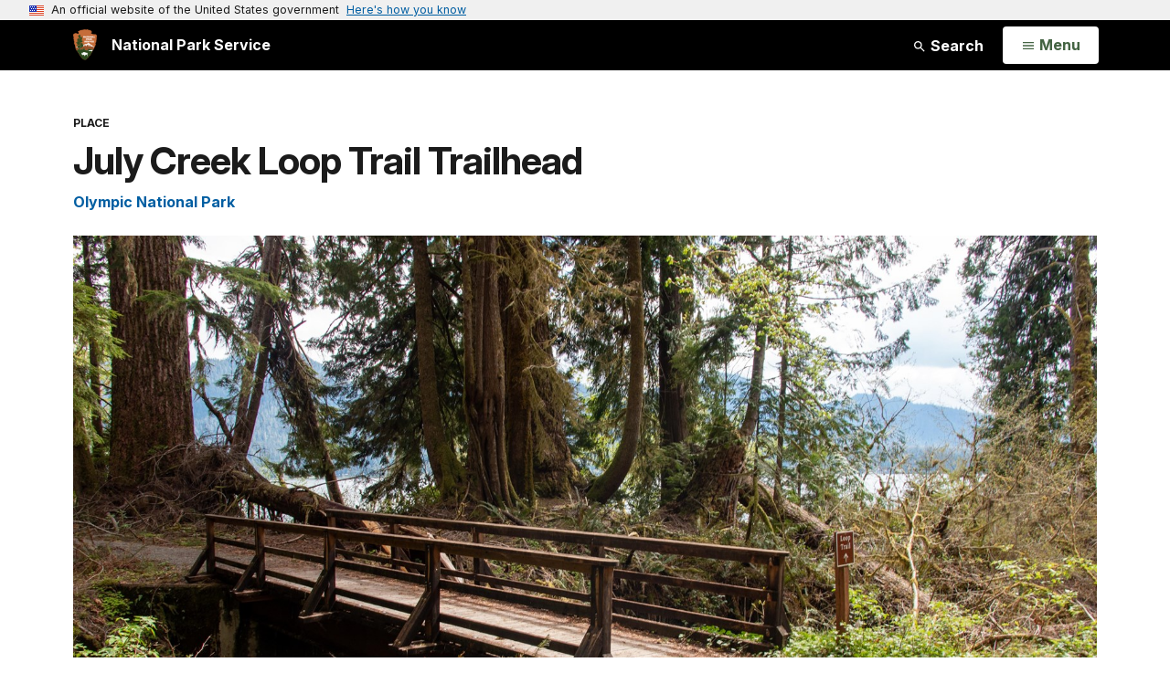

--- FILE ---
content_type: text/plain;charset=utf-8
request_url: https://www.nps.gov/solr/?json.wrf=jQuery361024224762921062815_1769928425248
body_size: 829
content:
jQuery361024224762921062815_1769928425248({
  "responseHeader":{
    "status":0,
    "QTime":32,
    "params":{
      "q":"July Creek Loop Trail Trailhead Olympic National Park",
      "json.wrf":"jQuery361024224762921062815_1769928425248",
      "defType":"edismax",
      "fl":"PageURL,Title,Type,Image_URL,Image_Alt_Text,PageURL",
      "start":"0",
      "fq":"Category:\"Articles\" AND (Type:\"Article\" OR Type:\"Person\" OR Type:\"Place\") AND -PageURL:\"/places/000/july-creek-loop-trail-trailhead.htm\" AND -Allow_Listing_Display:false AND (Image_Width:[465 TO *] AND Image_Height:[261 TO *]) OR (Original_Image_Width:[465 TO *] AND Original_Image_Height:[261 TO *])",
      "sort":"score desc",
      "rows":"6",
      "wt":"json"}},
  "response":{"numFound":16740,"start":0,"numFoundExact":true,"docs":[
      {
        "Type":["Article"],
        "Title":"National Park Getaway: Olympic National Park",
        "PageURL":"/articles/getaway-olym.htm",
        "Image_URL":"/common/uploads/articles/images/nri/20160601/articles/7AA2C6C1-1DD8-B71B-0BFA7F122F36B1EC/7AA2C6C1-1DD8-B71B-0BFA7F122F36B1EC.jpg",
        "Image_Alt_Text":"Hiker near July Creek in Olympic"},
      {
        "Type":["Article"],
        "Title":"Travel Blog: Olympic National Park",
        "PageURL":"/articles/000/travel-blog-olympic-national-park.htm",
        "Image_URL":"/common/uploads/articles/images/nri/20221229/articles/C01E9D85-F881-5328-59210B9876E1E330/C01E9D85-F881-5328-59210B9876E1E330.png",
        "Image_Alt_Text":"Olympic National Park Rain Forest"},
      {
        "Type":["Article"],
        "Title":"Park Air Profiles - Olympic National Park",
        "PageURL":"/articles/airprofiles-olym.htm",
        "Image_URL":"/common/uploads/articles/images/nri/20180720/articles/3C732209-A639-4C8C-B909BC17855F0ECF/3C732209-A639-4C8C-B909BC17855F0ECF.jpg",
        "Image_Alt_Text":"“Chicken of the woods” fungi on a tree"},
      {
        "Type":["Person"],
        "Title":"Mary Olympic",
        "PageURL":"/people/mary-olympic.htm",
        "Image_URL":"/common/uploads/cropped_image/B8E7F382-E83E-3032-F677F0FBFCAC73B5.jpg",
        "Image_Alt_Text":"A woman sits on porch in full regalia with headscarf, kuspuk and rosette beaded necklace."},
      {
        "Type":["Article"],
        "Title":"Animal Olympics",
        "PageURL":"/articles/animal-olympics.htm",
        "Image_URL":"/common/uploads/articles/images/nri/20200504/articles/CA757DC3-E4B7-AC8D-11D343D4DEECD12F/CA757DC3-E4B7-AC8D-11D343D4DEECD12F.jpeg",
        "Image_Alt_Text":"A red fox licking its nose crouches in snow."},
      {
        "Type":["Article"],
        "Title":"Olympic National Park: World Heritage Site",
        "PageURL":"/articles/000/olympic-national-park-world-heritage-site.htm",
        "Image_URL":"/common/uploads/articles/images/nri/20200610/articles/396CD9F1-CAFF-7289-4607F046536CC2EB/396CD9F1-CAFF-7289-4607F046536CC2EB.jpg",
        "Image_Alt_Text":"View of mountain tops."}]
  }})
